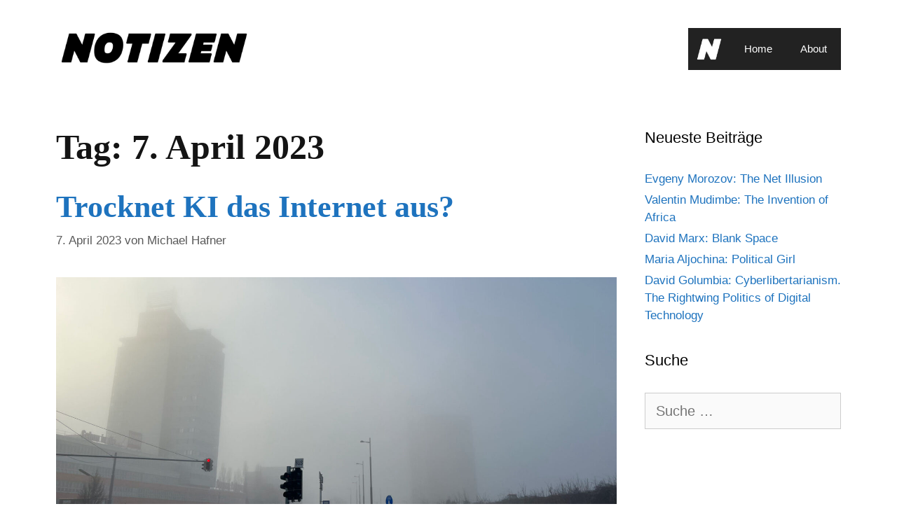

--- FILE ---
content_type: text/html; charset=UTF-8
request_url: https://michael-hafner.at/2023/04/07/
body_size: 7094
content:
<!DOCTYPE html><html
lang="de"><head><meta
charset="UTF-8"><link
rel="profile" href="https://gmpg.org/xfn/11"> <script>window.koko_analytics={"tracker_url":"https:\/\/michael-hafner.at\/koko-analytics-collect.php","post_id":0,"use_cookie":1,"cookie_path":"\/","honor_dnt":!0}</script> <title>7. April 2023 | Notizen</title><meta
name="robots" content="noindex, follow" /><meta
property="og:locale" content="de_DE" /><meta
property="og:type" content="website" /><meta
property="og:title" content="7. April 2023 | Notizen" /><meta
property="og:url" content="https://michael-hafner.at/2023/04/07/" /><meta
property="og:site_name" content="Notizen" /><meta
property="og:image" content="https://michael-hafner.at/wp-content/uploads/2015/10/Karl-Weiss.png" /><meta
property="og:image:width" content="291" /><meta
property="og:image:height" content="79" /><meta
name="twitter:card" content="summary" /><meta
name="twitter:site" content="@Michael_Hafner_" /> <script type="application/ld+json" class="yoast-schema-graph">{"@context":"https://schema.org","@graph":[{"@type":["Person","Organization"],"@id":"https://michael-hafner.at/#/schema/person/3456ce2da9766021f69cb60005e6b83f","name":"Michael Hafner","image":{"@type":"ImageObject","@id":"https://michael-hafner.at/#personlogo","inLanguage":"de","url":"https://michael-hafner.at/wp-content/uploads/2020/06/MH.jpg","width":800,"height":800,"caption":"Michael Hafner"},"logo":{"@id":"https://michael-hafner.at/#personlogo"},"description":"Daten- und Digitalisierungsexperte, Wissenschafts- und Technologiehistoriker, Informatiker und Journalist","sameAs":["mih99","in/michaelhafner1","https://twitter.com/Michael_Hafner_","themashazine"]},{"@type":"WebSite","@id":"https://michael-hafner.at/#website","url":"https://michael-hafner.at/","name":"Notizen","description":"Michael Hafner","publisher":{"@id":"https://michael-hafner.at/#/schema/person/3456ce2da9766021f69cb60005e6b83f"},"potentialAction":[{"@type":"SearchAction","target":"https://michael-hafner.at/?s={search_term_string}","query-input":"required name=search_term_string"}],"inLanguage":"de"},{"@type":"CollectionPage","@id":"https://michael-hafner.at/2023/04/07/#webpage","url":"https://michael-hafner.at/2023/04/07/","name":"7. April 2023 | Notizen","isPartOf":{"@id":"https://michael-hafner.at/#website"},"breadcrumb":{"@id":"https://michael-hafner.at/2023/04/07/#breadcrumb"},"inLanguage":"de","potentialAction":[{"@type":"ReadAction","target":["https://michael-hafner.at/2023/04/07/"]}]},{"@type":"BreadcrumbList","@id":"https://michael-hafner.at/2023/04/07/#breadcrumb","itemListElement":[{"@type":"ListItem","position":1,"item":{"@type":"WebPage","@id":"https://michael-hafner.at/","url":"https://michael-hafner.at/","name":"Home"}},{"@type":"ListItem","position":2,"item":{"@type":"WebPage","@id":"https://michael-hafner.at/2023/04/07/","url":"https://michael-hafner.at/2023/04/07/","name":"Archives for 7. April 2023"}}]}]}</script> <link
rel='dns-prefetch' href='//s.w.org' /><link
rel="alternate" type="application/rss+xml" title="Notizen &raquo; Feed" href="https://michael-hafner.at/feed/" /><link
rel="alternate" type="application/rss+xml" title="Notizen &raquo; Kommentar-Feed" href="https://michael-hafner.at/comments/feed/" /><link
rel='stylesheet' id='wpo_min-header-0-css'  href='https://michael-hafner.at/wp-content/cache/wpo-minify/1756499086/assets/wpo-minify-header-fe1445ef.min.css' media='all' /> <script src='https://michael-hafner.at/wp-content/cache/wpo-minify/1756499086/assets/wpo-minify-header-84e60a2d.min.js' id='wpo_min-header-0-js'></script> <link
rel="https://api.w.org/" href="https://michael-hafner.at/wp-json/" /><link
rel="EditURI" type="application/rsd+xml" title="RSD" href="https://michael-hafner.at/xmlrpc.php?rsd" /><link
rel="wlwmanifest" type="application/wlwmanifest+xml" href="https://michael-hafner.at/wp-includes/wlwmanifest.xml" /><meta
name="viewport" content="width=device-width, initial-scale=1"><link
rel="icon" href="https://michael-hafner.at/wp-content/uploads/2019/08/cropped-n-32x32.jpg" sizes="32x32" /><link
rel="icon" href="https://michael-hafner.at/wp-content/uploads/2019/08/cropped-n-192x192.jpg" sizes="192x192" /><link
rel="apple-touch-icon" href="https://michael-hafner.at/wp-content/uploads/2019/08/cropped-n-180x180.jpg" /><meta
name="msapplication-TileImage" content="https://michael-hafner.at/wp-content/uploads/2019/08/cropped-n-270x270.jpg" /></head><body data-rsssl=1
class="archive date wp-custom-logo wp-embed-responsive sticky-menu-fade sticky-enabled menu-logo menu-logo-enabled desktop-sticky-menu right-sidebar nav-float-right one-container contained-header active-footer-widgets-3 header-aligned-left dropdown-hover elementor-default elementor-kit-7075" itemtype="https://schema.org/Blog" itemscope>
<a
class="screen-reader-text skip-link" href="#content" title="Zum Inhalt springen">Zum Inhalt springen</a><header
id="masthead" class="site-header grid-container grid-parent" itemtype="https://schema.org/WPHeader" itemscope><div
class="inside-header grid-container grid-parent"><div
class="site-logo">
<a
href="https://michael-hafner.at/" title="Notizen" rel="home">
<img
class="header-image is-logo-image" alt="Notizen" src="https://michael-hafner.at/wp-content/uploads/2019/08/cropped-Notizen800.png" title="Notizen" srcset="https://michael-hafner.at/wp-content/uploads/2019/08/cropped-Notizen800.png 1x, https://michael-hafner.at/wp-content/uploads/2019/08/Notizen800-1.png 2x" width="790" height="158" />
</a></div><nav
id="site-navigation" class="main-navigation sub-menu-left" itemtype="https://schema.org/SiteNavigationElement" itemscope><div
class="inside-navigation grid-container grid-parent"><div
class="site-logo sticky-logo navigation-logo">
<a
href="https://michael-hafner.at/" title="Notizen" rel="home">
<img
src="https://michael-hafner.at/wp-content/uploads/2019/08/n_w.png" alt="Notizen" class="is-logo-image" />
</a></div>				<button
class="menu-toggle" aria-controls="primary-menu" aria-expanded="false">
<span
class="mobile-menu">Menü</span>				</button><div
id="primary-menu" class="main-nav"><ul
id="menu-neues-indiekatormenue" class=" menu sf-menu"><li
id="menu-item-4677" class="menu-item menu-item-type-custom menu-item-object-custom menu-item-home menu-item-4677"><a
href="https://michael-hafner.at">Home</a></li><li
id="menu-item-7290" class="menu-item menu-item-type-post_type menu-item-object-page menu-item-7290"><a
href="https://michael-hafner.at/michael-hafner/">About</a></li></ul></div></div></nav></div></header><div
id="page" class="site grid-container container hfeed grid-parent"><div
id="content" class="site-content"><div
id="primary" class="content-area grid-parent mobile-grid-100 grid-75 tablet-grid-75"><main
id="main" class="site-main"><header
class="page-header"><h1 class="page-title">
Tag: <span>7. April 2023</span></h1></header><article
id="post-7461" class="post-7461 post type-post status-publish format-standard has-post-thumbnail hentry category-allgemein" itemtype="https://schema.org/CreativeWork" itemscope><div
class="inside-article"><header
class="entry-header"><h2 class="entry-title" itemprop="headline"><a
href="https://michael-hafner.at/trocknet-ki-das-internet-aus/" rel="bookmark">Trocknet KI das Internet aus?</a></h2><div
class="entry-meta">
<span
class="posted-on"><time
class="entry-date published" datetime="2023-04-07T15:11:03+02:00" itemprop="datePublished">7. April 2023</time></span> <span
class="byline">von <span
class="author vcard" itemprop="author" itemtype="https://schema.org/Person" itemscope><a
class="url fn n" href="https://michael-hafner.at/author/michael-hafner/" title="Alle Beiträge von Michael Hafner anzeigen" rel="author" itemprop="url"><span
class="author-name" itemprop="name">Michael Hafner</span></a></span></span></div></header><div
class="post-image">
<a
href="https://michael-hafner.at/trocknet-ki-das-internet-aus/">
<img
width="1920" height="1159" src="https://michael-hafner.at/wp-content/uploads/2023/04/KuenstlicheIntelligenzEntropie.jpg" class="attachment-full size-full wp-post-image" alt="" loading="lazy" itemprop="image" srcset="https://michael-hafner.at/wp-content/uploads/2023/04/KuenstlicheIntelligenzEntropie.jpg 1920w, https://michael-hafner.at/wp-content/uploads/2023/04/KuenstlicheIntelligenzEntropie-300x181.jpg 300w, https://michael-hafner.at/wp-content/uploads/2023/04/KuenstlicheIntelligenzEntropie-1024x618.jpg 1024w, https://michael-hafner.at/wp-content/uploads/2023/04/KuenstlicheIntelligenzEntropie-768x464.jpg 768w, https://michael-hafner.at/wp-content/uploads/2023/04/KuenstlicheIntelligenzEntropie-1536x927.jpg 1536w" sizes="(max-width: 1920px) 100vw, 1920px" />
</a></div><div
class="entry-content" itemprop="text"><p>OMG, was wenn uns die Antworte von Chat GPT zu künstlich wissensbeschnittenen Konformisten machen? <strong>Macht uns die generative AI jetzt alle zu Halbgebildeten, die nur noch aus dem schöpfen, was ohnehin alle wissen? </strong>Und wird <strong>in Zukunft nur noch das als richtig gelten, was ohnehin schon immer für alle galt?</strong> Diese Fragen ventilieren zur Zeit geübte Kulturpessimisten aus aller Welt.&nbsp;</p><p>Ich frage das, seit Google zu digitalen Existenzbedingung geworden ist.&nbsp;</p><p>Existiert das, was <a
href="https://michael-hafner.at/an-den-grenzen-des-internet/" target="_blank" rel="noreferrer noopener">durchsuchbare Daten nicht kennen</a>, überhaupt? Kann man <a
href="https://michael-hafner.at/auf-dem-weg-zum-einheitsblog/" target="_blank" rel="noreferrer noopener">etwas, das nicht alle sagen</a>, überhaupt verstehen? Und ist <a
href="https://michael-hafner.at/universalgesetze-entropie/" target="_blank" rel="noreferrer noopener">Entropie sowieso die Grundbedingung</a> jeder Art von Kommunikation und Verständigung?&nbsp;</p><p>Dazu muss ich ein bisschen ausholen. Eines meiner liebsten Gedankenexperimente ist das <strong>Bar Hillel-Carnap-Paraxodon</strong>. Carnap und Bar Hillel greifen einfache Informationstheorien auf, die Information als Unterschied charakterisieren. <strong>Je mehr Unterschiede vorhanden sind, desto mehr Information ist möglich.</strong> Bei Claude Shannon etwa ist das schlicht zugespitzt: Je mehr unterschiedliche Zeichen ein Text enthält, desto informativer ist er.&nbsp;</p><p>Der größte Unterschied, meinen nun Carnap und Bar Hillel, ist der Widerspruch. Etwas, das im <strong>Widerspruch zu allem bestehenden steht, ist demnach am Informativsten</strong>. Das hat allerdings <strong>zwei Nachteile: Wir verstehen es nicht.</strong> Und wenn der Widerspruch tatsächlich radikal ist (und nicht bloß ein simpler Gegensatz) <strong>erkennen wir es vermutlich auch nicht.&nbsp;</strong></p><p>Das bedeutet umgekehrt: Je gleichförmiger etwas ist, desto eher erkennen wir es wieder. Desto besser funktioniert es für uns. Und desto weniger führt es zu Neuem.&nbsp;</p><p>Diese Form der <strong>Erwartbarkeit ist seit jeher ein Grundprinzip funktionierender Medien</strong>. Medien müssen <strong>Formvorgaben einhalten</strong>, um erkannt zu werden, verschiedene Kanäle verlangen nach verschiedenen Formaten, und sie müssen <strong>spezifische Publika bedienen</strong>, die bestimmte Merkmale wiedererkennen wollen. Diese Erleichterung, etwas bekanntes wiederzuerkennen, ist nicht nur auf dem Medienmarkt zu beobachten: <strong>Menschen freuen sich, wenn sie sich nicht verirren.</strong> Es verbindet aber auch, wenn Menschen in einer Unterhaltung Anspielungen verstehen. Und <strong>Menschen lachen sogar erfreut, wenn sie während einer Theateraufführung ein Zitat zuordnen können, auch wenn nichts daran lustig ist.&nbsp;</strong></p><p>Entropie, mehr vom Gleichen, ist heimelig. Das genießen gerade auch jede, die gern im Chor dazu aufrufen, die Komfortzone zu verlassen oder in neuen Bahnen zu denken. Hätte Entropie nicht so einen hohen Stellenwert für sie, sie wüssten ja gar nicht, was die Komfortzone ist &#8211; und sie wären schon gar nicht dort.&nbsp;</p><p>Was hat das mit Künstlicher Intelligenz zu tun?&nbsp;</p><p><strong>Künstliche Intelligenz ist der fruchtbarste Nährboden für Entropie. </strong>Sprachmodelle berechnen Häufigkeiten aus möglichst breit angelegten Beispielen. Sie verwendet also den kleinsten gemeinsamen Nenner aus großen Mengen von Text und Meinungen – ohne eigene Meinung, Erfahrung oder Expertise. Künstliche Intelligenz ist ein <strong>Informations-Durchlauferhitzer, der weitergibt, worauf sich vermutlich alle einige können</strong>. Das bringt natürlich wenig neues. Das ist auch nicht der eigentliche Zweck von KI.&nbsp;</p><p>Also: Natürlich verstärkt KI Konformität und Entropie.&nbsp;</p><p>Das ist aber noch nicht das eigentliche Problem. Aktuelle KI-Lösungen fördern Entropie, weil sie das gleiche lesen. Aber <strong>wovon werden zukünftige KI-Generationen lernen? </strong>Experten-Blogs, Diskussionsforen, FAQs sind nicht mehr notwendig, wenn alle im Stillen ihre KI befragen können. Für künftige KI-Generationen wird es <strong>weniger öffentliche Daten</strong> als Lernmaterial geben. <strong>Werden künftige KI-Generationen wieder dümmer?</strong> Werden sie mehr Diversität ermöglichen? Aber wo werden wir nachsehen, wenn wir mit unserer KI nicht mehr zufrieden sind?</p></div><footer
class="entry-meta">
<span
class="cat-links"><span
class="screen-reader-text">Kategorien </span><a
href="https://michael-hafner.at/category/allgemein/" rel="category tag">Allgemein</a></span></footer></div></article></main></div><div
id="right-sidebar" class="widget-area sidebar is-right-sidebar grid-25 tablet-grid-25 grid-parent" itemtype="https://schema.org/WPSideBar" itemscope><div
class="inside-right-sidebar"><aside
id="recent-posts-7" class="widget inner-padding widget_recent_entries"><h2 class="widget-title">Neueste Beiträge</h2><ul><li>
<a
href="https://michael-hafner.at/evgeny-morozov-the-net-illusion/">Evgeny Morozov: The Net Illusion</a></li><li>
<a
href="https://michael-hafner.at/valentin-mudimbe-the-invention-of-africa/">Valentin Mudimbe: The Invention of Africa</a></li><li>
<a
href="https://michael-hafner.at/david-marx-blank-space/">David Marx: Blank Space</a></li><li>
<a
href="https://michael-hafner.at/maria-aljochina-political-girl/">Maria Aljochina: Political Girl</a></li><li>
<a
href="https://michael-hafner.at/david-golumbia-cyberlibertarianism-the-rightwing-politics-of-digital-technology/">David Golumbia: Cyberlibertarianism. The Rightwing Politics of Digital Technology</a></li></ul></aside><aside
id="search-2" class="widget inner-padding widget_search"><h2 class="widget-title">Suche</h2><form
method="get" class="search-form" action="https://michael-hafner.at/">
<label>
<span
class="screen-reader-text">Suche nach:</span>
<input
type="search" class="search-field" placeholder="Suche&#160;&hellip;" value="" name="s" title="Suche nach:">
</label>
<input
type="submit" class="search-submit" value="Suchen"></form></aside></div></div></div></div><div
class="site-footer footer-bar-active footer-bar-align-right"><div
id="footer-widgets" class="site footer-widgets"><div
class="footer-widgets-container grid-container grid-parent"><div
class="inside-footer-widgets"><div
class="footer-widget-1 grid-parent grid-33 tablet-grid-50 mobile-grid-100"><aside
id="text-10" class="widget inner-padding widget_text"><h2 class="widget-title">Bücher: Ahnungslos.</h2><div
class="textwidget"><p><a
name="autor"></a>Über die Kunst, durch den Verzicht auf Argumente Zweifel aus dem Weg zu räumen.</p><p><a
href="https://indiekator.com/shop/ahnungslos-die-kulturtechnik-des-hemmungslosen-behauptens-ebook-pdf/" target="_blank" rel="noopener"><img
loading="lazy" class="alignnone size-large wp-image-7533" src="https://michael-hafner.at/wp-content/uploads/2023/09/Ahnungslos-Cover-Web-674x1024.jpg" alt="" width="674" height="1024" srcset="https://michael-hafner.at/wp-content/uploads/2023/09/Ahnungslos-Cover-Web-674x1024.jpg 674w, https://michael-hafner.at/wp-content/uploads/2023/09/Ahnungslos-Cover-Web-197x300.jpg 197w, https://michael-hafner.at/wp-content/uploads/2023/09/Ahnungslos-Cover-Web-768x1168.jpg 768w, https://michael-hafner.at/wp-content/uploads/2023/09/Ahnungslos-Cover-Web-1010x1536.jpg 1010w, https://michael-hafner.at/wp-content/uploads/2023/09/Ahnungslos-Cover-Web.jpg 1263w" sizes="(max-width: 674px) 100vw, 674px" /></a></p><p><a
href="https://indiekator.com/shop/ahnungslos-die-kulturtechnik-des-hemmungslosen-behauptens-ebook-pdf/" target="_blank" rel="noopener">Bestellen</a></p><h2 class="widget-title">Bücher: Ersatzman-Serie</h2><p>Virus – Karl Fežak ist Ersatzman</p><p><img
loading="lazy" class="alignnone size-large wp-image-7051" src="https://michael-hafner.at/wp-content/uploads/2020/06/CoverWeb-673x1024.jpg" alt="" width="673" height="1024" srcset="https://michael-hafner.at/wp-content/uploads/2020/06/CoverWeb-673x1024.jpg 673w, https://michael-hafner.at/wp-content/uploads/2020/06/CoverWeb-197x300.jpg 197w, https://michael-hafner.at/wp-content/uploads/2020/06/CoverWeb-768x1169.jpg 768w, https://michael-hafner.at/wp-content/uploads/2020/06/CoverWeb.jpg 841w" sizes="(max-width: 673px) 100vw, 673px" /></p><p><a
href="https://indiekator.com/shop/virus-karl-fezak-ist-ersatzman/" target="_blank" rel="noopener">Bestellen</a></p></div></aside></div><div
class="footer-widget-2 grid-parent grid-33 tablet-grid-50 mobile-grid-100"><aside
id="text-11" class="widget inner-padding widget_text"><h2 class="widget-title">Bücher: Informavores</h2><div
class="textwidget"><p>Gier, Wachstum Information – und die Frage, was davon dann ganz am Ende auch noch wichtig ist.</p><p><a
href="https://indiekator.com/shop/informavores/"><img
loading="lazy" class="alignnone wp-image-6878 size-full" src="https://michael-hafner.at/wp-content/uploads/2019/08/InformavoresCover.jpg" alt="" width="805" height="1280" srcset="https://michael-hafner.at/wp-content/uploads/2019/08/InformavoresCover.jpg 805w, https://michael-hafner.at/wp-content/uploads/2019/08/InformavoresCover-189x300.jpg 189w, https://michael-hafner.at/wp-content/uploads/2019/08/InformavoresCover-768x1221.jpg 768w, https://michael-hafner.at/wp-content/uploads/2019/08/InformavoresCover-644x1024.jpg 644w" sizes="(max-width: 805px) 100vw, 805px" /></a></p><p><a
href="https://indiekator.com/shop/informavores/">Bestellen</a><br
/>
<a
href="https://indiekator.com/10x10/1/index.html" target="_blank" rel="noopener">Previews ansehen</a><br
/>
<a
href="https://michael-hafner.at/wp-content/uploads/2012/12/Informavores-Prerelase-Pt-11.pdf" target="_blank" rel="noopener">Leseprobe</a></p></div></aside></div><div
class="footer-widget-3 grid-parent grid-33 tablet-grid-50 mobile-grid-100"><aside
id="text-12" class="widget inner-padding widget_text"><h2 class="widget-title">Bücher: Data is overrated.</h2><div
class="textwidget"><p>Data is overrated. An analysis of the promise of data science to drive better decisions.</p><p><a
href="https://indiekator.com/shop/data-is-overrated-ebook-pdf/" target="_blank" rel="noopener"><img
loading="lazy" class="alignnone size-large wp-image-7545" src="https://michael-hafner.at/wp-content/uploads/2023/09/Data-is-overrated-Cover-RGB-674x1024.jpg" alt="" width="674" height="1024" srcset="https://michael-hafner.at/wp-content/uploads/2023/09/Data-is-overrated-Cover-RGB-674x1024.jpg 674w, https://michael-hafner.at/wp-content/uploads/2023/09/Data-is-overrated-Cover-RGB-197x300.jpg 197w, https://michael-hafner.at/wp-content/uploads/2023/09/Data-is-overrated-Cover-RGB-768x1167.jpg 768w, https://michael-hafner.at/wp-content/uploads/2023/09/Data-is-overrated-Cover-RGB-1011x1536.jpg 1011w, https://michael-hafner.at/wp-content/uploads/2023/09/Data-is-overrated-Cover-RGB-1348x2048.jpg 1348w, https://michael-hafner.at/wp-content/uploads/2023/09/Data-is-overrated-Cover-RGB-scaled.jpg 1684w" sizes="(max-width: 674px) 100vw, 674px" /></a></p><p><a
href="https://indiekator.com/shop/data-is-overrated-ebook-pdf/" target="_blank" rel="noopener">Bestellen</a></p><p>&nbsp;</p><h2 class="widget-title">&#8220;The Big Boda Boda Book – The Motorcycles that keep Uganda moving&#8221;</h2><p><a
href="https://indiekator.com/shop/the-big-boda-boda-book/"><img
loading="lazy" class="alignnone wp-image-6140 size-full" src="https://michael-hafner.at/wp-content/uploads/2018/08/Cover.jpg" alt="" width="1280" height="1125" srcset="https://michael-hafner.at/wp-content/uploads/2018/08/Cover.jpg 1280w, https://michael-hafner.at/wp-content/uploads/2018/08/Cover-300x264.jpg 300w, https://michael-hafner.at/wp-content/uploads/2018/08/Cover-768x675.jpg 768w, https://michael-hafner.at/wp-content/uploads/2018/08/Cover-1024x900.jpg 1024w" sizes="(max-width: 1280px) 100vw, 1280px" /></a></p><p><a
href="https://indiekator.com/shop/the-big-boda-boda-book/">Bestellen</a><br
/>
<a
href="https://indiekator.com/BBBB/0/index.html" target="_blank" rel="noopener">Previews</a><br
/>
<a
href="https://bodaboda.org/" target="_blank" rel="noopener">Boda Boda</a></p></div></aside><aside
id="search-3" class="widget inner-padding widget_search"><h2 class="widget-title">Suche</h2><form
method="get" class="search-form" action="https://michael-hafner.at/">
<label>
<span
class="screen-reader-text">Suche nach:</span>
<input
type="search" class="search-field" placeholder="Suche&#160;&hellip;" value="" name="s" title="Suche nach:">
</label>
<input
type="submit" class="search-submit" value="Suchen"></form></aside></div></div></div></div><footer
class="site-info" itemtype="https://schema.org/WPFooter" itemscope><div
class="inside-site-info grid-container grid-parent"><div
class="footer-bar"><aside
id="text-5" class="widget inner-padding widget_text"><h2 class="widget-title">Über</h2><div
class="textwidget"><p><a
href="/michael-hafner/">Michael Hafner | </a><a
href="https://michael-hafner.at/impressum">Impressum | </a><a
href="https://michael-hafner.at/newsletter/">Newsletter | </a><a
href="http://ahnungslos.com" target="_blank" rel="noopener">Ahnungslos</a> | <a
href="http://suepermarkt.at" target="_blank" rel="noopener">Süpermarkt | </a><a
href="http://indiekator.com" target="_blank" rel="noopener">Indiekator</a></p><p>&nbsp;</p><p>&nbsp;</p></div></aside></div><div
class="copyright-bar">
&copy; Michael Hafner | made by <a
href="http://goldsuperextra.com" target="_blank">gold super extra</a></div></div></footer></div> <script>var _paq=window._paq=window._paq||[];_paq.push(['trackPageView']);_paq.push(['trackAllContentImpressions']);_paq.push(['enableLinkTracking']);(function(){var u="//dataanalyst.at/matomo/";_paq.push(['setTrackerUrl',u+'matomo.php']);_paq.push(['setSiteId','2']);var d=document,g=d.createElement('script'),s=d.getElementsByTagName('script')[0];g.async=!0;g.src=u+'matomo.js';s.parentNode.insertBefore(g,s)})()</script> 
<noscript><p><img
referrerpolicy="no-referrer-when-downgrade" src="//dataanalyst.at/matomo/matomo.php?idsite=2&rec=1" style="border:0;" alt="" /></p></noscript> <script id='wpo_min-footer-0-js-extra'>var wpcf7={"cached":"1"}</script> <script src='https://michael-hafner.at/wp-content/cache/wpo-minify/1756499086/assets/wpo-minify-footer-c8da245c.min.js' id='wpo_min-footer-0-js'></script> <!--[if lte IE 11]> <script src='https://michael-hafner.at/wp-content/themes/generatepress/assets/js/classList.min.js' id='generate-classlist-js'></script> <![endif]--> <script id='wpo_min-footer-2-js-extra'>var generatepressMenu={"toggleOpenedSubMenus":"1","openSubMenuLabel":"Untermen\u00fc \u00f6ffnen","closeSubMenuLabel":"Untermen\u00fc schlie\u00dfen"}</script> <script src='https://michael-hafner.at/wp-content/cache/wpo-minify/1756499086/assets/wpo-minify-footer-5b03082f.min.js' id='wpo_min-footer-2-js'></script> <script type="text/javascript" id="slb_context">if(!!window.jQuery){(function($){$(document).ready(function(){if(!!window.SLB){{$.extend(SLB,{"context":["public","user_guest"]})}}})})(jQuery)}</script> </body></html>